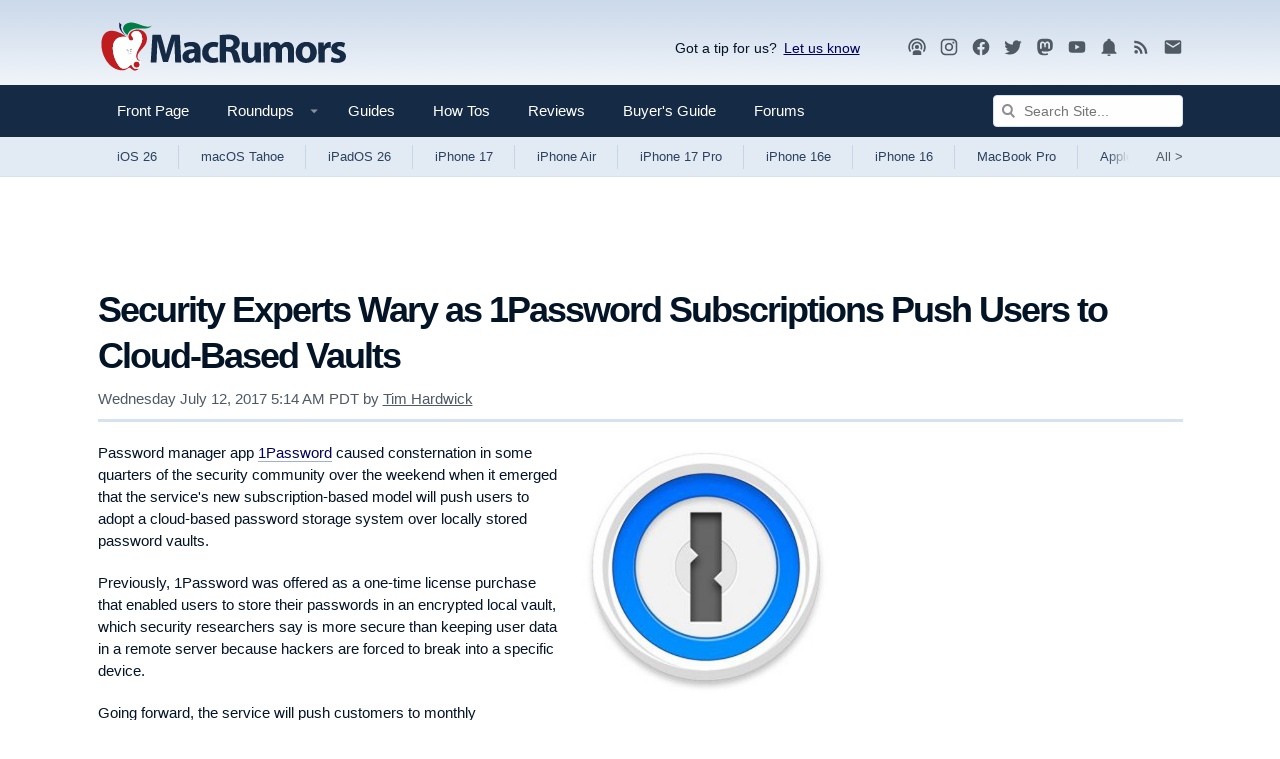

--- FILE ---
content_type: text/html
request_url: https://api.intentiq.com/profiles_engine/ProfilesEngineServlet?at=39&mi=10&dpi=936734067&pt=17&dpn=1&iiqidtype=2&iiqpcid=c4a7bdeb-fe31-4ebd-baef-3404fca4e5c1&iiqpciddate=1768636811756&pcid=e535a672-1796-4e17-bbbc-33e394026b7a&idtype=3&gdpr=0&japs=false&jaesc=0&jafc=0&jaensc=0&jsver=0.33&testGroup=A&source=pbjs&ABTestingConfigurationSource=group&abtg=A&vrref=https%3A%2F%2Fwww.macrumors.com
body_size: 57
content:
{"abPercentage":97,"adt":1,"ct":2,"isOptedOut":false,"data":{"eids":[]},"dbsaved":"false","ls":true,"cttl":86400000,"abTestUuid":"g_3b09ab82-d7aa-4fbf-a600-c14a930ed0f3","tc":9,"sid":-110107928}

--- FILE ---
content_type: text/html; charset=utf-8
request_url: https://www.google.com/recaptcha/api2/aframe
body_size: 267
content:
<!DOCTYPE HTML><html><head><meta http-equiv="content-type" content="text/html; charset=UTF-8"></head><body><script nonce="uoU1a_ATqwh3fHpLUNDxeQ">/** Anti-fraud and anti-abuse applications only. See google.com/recaptcha */ try{var clients={'sodar':'https://pagead2.googlesyndication.com/pagead/sodar?'};window.addEventListener("message",function(a){try{if(a.source===window.parent){var b=JSON.parse(a.data);var c=clients[b['id']];if(c){var d=document.createElement('img');d.src=c+b['params']+'&rc='+(localStorage.getItem("rc::a")?sessionStorage.getItem("rc::b"):"");window.document.body.appendChild(d);sessionStorage.setItem("rc::e",parseInt(sessionStorage.getItem("rc::e")||0)+1);localStorage.setItem("rc::h",'1768636817414');}}}catch(b){}});window.parent.postMessage("_grecaptcha_ready", "*");}catch(b){}</script></body></html>

--- FILE ---
content_type: text/plain; charset=UTF-8
request_url: https://at.teads.tv/fpc?analytics_tag_id=PUB_17002&tfpvi=&gdpr_consent=&gdpr_status=22&gdpr_reason=220&ccpa_consent=&sv=prebid-v1
body_size: 56
content:
ZWNmMDM5ZWItNTJiNy00ZGQxLTg1MTgtYWJmNzYyYzQ3MTA1Iy03LTk=

--- FILE ---
content_type: text/plain; charset=utf-8
request_url: https://ads.adthrive.com/http-api/cv2
body_size: 8008
content:
{"om":["00xbjwwl","012nnesp","0958b9b5-6c76-420d-a1a4-50c24521cead","0RF6rOHsv7/kzncxnKJSjw==","0av741zl","0b0m8l4f","0b2980m8l4f","0cpicd1q","0f298s6e2ri","0fs6e2ri","0n7jwr7m","0nkew1d9","0r6m6t7w","1","10011/4e7cecacd5a3bd1f2db945c1a7b77516","10011/6d6f4081f445bfe6dd30563fe3476ab4","10011/8b27c31a5a670fa1f1bbaf67c61def2e","10011/ba9f11025c980a17f6936d2888902e29","10310289136970_462613276","10310289136970_462615155","10310289136970_462615644","10310289136970_462615833","10310289136970_559920770","10310289136970_559920874","10310289136970_579599725","10310289136970_579599993","10310289136970_593674671","10310289136970_594352012","10339421-5836009-0","10339426-5836008-0","10385900","10812510","10812570","10877374","11142692","11509227","11560071","11641433","1185:1610326728","11896988","11999803","12010080","12010084","12010088","12123650","12142259","12151247","12219634","124843_8","124844_19","124848_7","12491645","12491685","12499658","1374w81n","14xoyqyz","1606221","1610326728","17_23487710","17_24104693","17_24104726","17_24696318","17_24696320","17_24766950","17_24766956","17_24766959","17_24766962","17_24766970","17_24767222","17_24767229","17_24767239","17_24767241","17_24767248","17k5v2f6","1853122830100529","1891/84814","19298r1igh7","19r1igh7","1dwefsfs","1ktgrre1","1m7ow47i","1zp8pjcw","202430_200_EAAYACog7t9UKc5iyzOXBU.xMcbVRrAuHeIU5IyS9qdlP9IeJGUyBMfW1N0_","202430_200_EAAYACogIm3jX30jHExW.LZiMVanc.j-uV7dHZ7rh4K3PRdSnOAyBBuRK60_","202430_200_EAAYACogfp82etiOdza92P7KkqCzDPazG1s0NmTQfyLljZ.q7ScyBDr2wK8_","202d4qe7","205mlbis","206_501349","206_549410","206_551337","2132:46039549","2179:587183202622605216","2179:587972454577294590","21_rnvjtx7r","2249:581439030","2249:650628516","2249:650628539","2249:650650503","2249:677340715","2249:691925891","2249:693237185","2249:694710256","2249:701450708","2249:702423578","2249:703330140","2307:0av741zl","2307:0b0m8l4f","2307:0fs6e2ri","2307:0hly8ynw","2307:0is68vil","2307:19r1igh7","2307:3o9hdib5","2307:4yevyu88","2307:64x7dtvi","2307:77gj3an4","2307:7cmeqmw8","2307:8orkh93v","2307:8pksr1ui","2307:9jse9oga","2307:9nex8xyd","2307:9r15vock","2307:b3sqze11","2307:bj4kmsd6","2307:bpwmigtk","2307:c1hsjx06","2307:c2d7ypnt","2307:cbg18jr6","2307:cv2huqwc","2307:enjhwz1z","2307:g749lgab","2307:ge4000vb","2307:gf6myd59","2307:hf9ak5dg","2307:jczkyd04","2307:jr169syq","2307:lp37a2wq","2307:mh2a3cu2","2307:min949in","2307:mn537fcq","2307:o4v8lu9d","2307:ri85joo4","2307:rifj41it","2307:rul4aywh","2307:sl8m2i0l","2307:tty470r7","2307:u7p1kjgp","2307:urut9okb","2307:vtri9xns","2307:w15c67ad","2307:x9yz5t0i","2307:z8hcebyi","2319_66419_12499658","2319_66419_12500344","2319_66419_12500354","23786440","2409_15064_70_85445175","2409_15064_70_85445179","2409_15064_70_85445183","2409_15064_70_85445193","2409_15064_70_85808977","2409_15064_70_85808987","2409_15064_70_85808988","2409_15064_70_85809016","2409_15064_70_85809022","2409_15064_70_85809046","2409_15064_70_85809050","2409_15064_70_85809052","2409_15064_70_85809095","2409_15064_70_85809113","2409_25495_176_CR52092918","2409_25495_176_CR52092919","2409_25495_176_CR52092920","2409_25495_176_CR52092921","2409_25495_176_CR52092922","2409_25495_176_CR52092923","2409_25495_176_CR52092954","2409_25495_176_CR52092956","2409_25495_176_CR52092957","2409_25495_176_CR52092958","2409_25495_176_CR52092959","2409_25495_176_CR52150651","2409_25495_176_CR52153848","2409_25495_176_CR52153849","2409_25495_176_CR52175340","2409_25495_176_CR52178314","2409_25495_176_CR52178315","2409_25495_176_CR52178316","2409_25495_176_CR52186411","2409_25495_176_CR52188001","242366065","242697002","243098619","245500990","245841736","246638573","247654825","25","25048614","25048620","25_0r6m6t7w","25_13mvd7kb","25_34tgtmqk","25_53v6aquw","25_87z6cimm","25_8b5u826e","25_ctfvpw6w","25_hueqprai","25_kec2e1sf","25_op9gtamy","25_oz31jrd0","25_pz8lwofu","25_sgaw7i5o","25_sqmqxvaf","25_ti0s3bz3","25_utberk8n","25_yi6qlg3p","25_ztlksnbe","25_zwzjgvpw","2662_200562_8172720","2662_200562_8172724","2662_200562_8172741","2662_200562_8182931","2662_255125_8179289","2662_255125_8179376","2676:79096176","2676:80072847","2676:85480678","2676:85807294","2676:85807301","2676:85807308","2676:85807326","2711_15051_12151096","2711_64_11999803","2711_64_12151096","2711_64_12156461","2715_9888_501349","2715_9888_551337","2760:176_CR52092918","2760:176_CR52092919","2760:176_CR52092920","2760:176_CR52092921","2760:176_CR52092923","2760:176_CR52092956","2760:176_CR52092957","2760:176_CR52150651","2760:176_CR52153848","2760:176_CR52153849","2760:176_CR52175339","2760:176_CR52175340","2760:176_CR52178315","2760:176_CR52178316","2760:176_CR52186411","2760:176_CR52186412","2760:176_CR52188001","2760:176_CR52190519","28925636","28929686","28933536","28u7c6ez","29402249","29414696","29414711","29414845","2974:8172741","29_687541009","29_687541802","29_695596185","29_696964702","2jjp1phz","2kbya8ki","2wgqelaj","2y5a5qhb","306_24598434","306_24632125","306_24683311","306_24694809","306_24696317","306_24696320","306_24732878","306_24766946","306_24767248","308_125203_14","308_125204_11","31qdo7ks","32735354","3335_25247_700109389","3335_25247_700109391","33419362","33591203","33604490","33605403","33605687","33608594","34182009","34534170","3490:CR52092918","3490:CR52092919","3490:CR52092920","3490:CR52092921","3490:CR52092922","3490:CR52092923","3490:CR52175339","3490:CR52175340","3490:CR52178314","3490:CR52178315","3490:CR52178316","3490:CR52212686","3490:CR52212688","34eys5wu","34tgtmqk","351r9ynu","3658_15078_u5zlepic","3658_153983_4qxmmgd2","3658_15761_T26365763","3658_18152_abhu2o6t","3658_211122_rmenh8cz","3658_519209_lz23iixx","3658_608642_0fs6e2ri","3658_90931_T23254362","36_46_12151096","3702_139777_24765466","3702_139777_24765476","3702_139777_24765477","3702_139777_24765484","3702_139777_24765529","3807e5a3-c64e-4de9-93ce-2ca9e7b01ed9","381513943572","3822:23149016","39303318","39364467","39368822","3LMBEkP-wis","3a2nyp64","3irzr1uu","3mzmxshy","3o9hdib5","3v2n6fcp","3x7t8epg","40867803","409_189209","409_189211","409_189213","409_192547","409_192565","409_216324","409_216326","409_216361","409_216366","409_216384","409_216386","409_216396","409_216402","409_216404","409_216406","409_216407","409_216408","409_216413","409_216416","409_216418","409_216501","409_216502","409_216506","409_216507","409_220139","409_220149","409_220168","409_220169","409_220334","409_220336","409_220366","409_220369","409_223589","409_223593","409_223599","409_223604","409_225978","409_225982","409_225983","409_225987","409_225988","409_225990","409_225992","409_226312","409_226314","409_226321","409_226322","409_226324","409_226326","409_226330","409_226332","409_226336","409_226342","409_226346","409_226347","409_226351","409_226352","409_226354","409_226361","409_226362","409_226372","409_226374","409_226375","409_227223","409_227224","409_227226","409_227227","409_227230","409_227235","409_227239","409_227258","409_227260","409_228054","409_228055","409_228057","409_228064","409_228065","409_228069","409_228074","409_228077","409_228084","409_228087","409_228090","409_228110","409_228116","409_228351","409_228354","409_228356","409_228362","409_228363","409_228367","409_228370","409_228373","409_228381","409_230728","409_230737","409_231797","43130058","43919974","43919985","44491064","44629254","44765434","458901553568","462613276","4642109_46_12123650","46_12142259","47700648","481703827","485027845327","48586808","48594493","49039749","49064328","4947806","4aqwokyz","4b80jog8","4q298xmmgd2","4qks9viz","4qxmmgd2","4tgls8cg","4yevyu88","4zai8e8t","501349","507312430","51432337","514819301","516_70_86861993","516_70_86861999","521_425_203499","521_425_203500","521_425_203501","521_425_203504","521_425_203506","521_425_203509","521_425_203515","521_425_203516","521_425_203517","521_425_203518","521_425_203524","521_425_203526","521_425_203529","521_425_203535","521_425_203536","521_425_203542","521_425_203544","521_425_203635","521_425_203675","521_425_203677","521_425_203692","521_425_203693","521_425_203700","521_425_203702","521_425_203703","521_425_203706","521_425_203712","521_425_203714","521_425_203729","521_425_203730","521_425_203731","521_425_203732","521_425_203733","521_425_203743","521_425_203863","521_425_203867","521_425_203871","521_425_203877","521_425_203878","521_425_203880","521_425_203885","521_425_203887","521_425_203893","521_425_203897","521_425_203898","521_425_203900","521_425_203901","521_425_203906","521_425_203907","521_425_203912","521_425_203929","521_425_203932","521_425_203934","521_425_203936","521_425_203937","521_425_203938","521_425_203940","521_425_203946","521_425_203947","521_425_203948","521_425_203952","521_425_203959","521_425_203963","521_425_203965","521_425_203970","521_425_203973","521_425_203975","521_425_203977","52209207","52321815","5316_139700_09c5e2a6-47a5-417d-bb3b-2b2fb7fccd1e","5316_139700_4589264e-39c7-4b8f-ba35-5bd3dd2b4e3a","5316_139700_6aefc6d3-264a-439b-b013-75aa5c48e883","5316_139700_7ffcb809-64ae-49c7-8224-e96d7c029938","5316_139700_8f247a38-d651-4925-9883-c24f9c9285c0","5316_139700_bd0b86af-29f5-418b-9bb4-3aa99ec783bd","5316_139700_cebab8a3-849f-4c71-9204-2195b7691600","5316_139700_d1a8183a-ff72-4a02-b603-603a608ad8c4","5316_139700_d1c1eb88-602b-4215-8262-8c798c294115","5316_139700_de0a26f2-c9e8-45e5-9ac3-efb5f9064703","5316_139700_e3299175-652d-4539-b65f-7e468b378aea","5316_139700_e57da5d6-bc41-40d9-9688-87a11ae6ec85","5316_139700_e819ddf5-bee1-40e6-8ba9-a6bd57650000","5316_139700_ed348a34-02ad-403e-b9e0-10d36c592a09","5316_139700_f7be6964-9ad4-40ba-a38a-55794e229d11","5316_139700_fd97502e-2b85-4f6c-8c91-717ddf767abc","533597863","535100529","53v6aquw","542854698","54539649","54640004","54779847","54779856","54779873","549423","54tt2h8n","5510:cymho2zs","5510:emhpbido","5510:ouycdkmq","5510:quk7w53j","55116643","55178669","553804","5563_66529_OADD2.1316115555006003_1IJZSHRZK43DPWP","5563_66529_OADD2.1327110671253389_15BHBSKQES7FKYV","5563_66529_OADD2.7216038222962_1YSSWZCYXPWFTPECNR","5563_66529_OAIP.104c050e6928e9b8c130fc4a2b7ed0ac","5563_66529_OAIP.2ad6ad8a864cc0a96869a3f5386abee1","5563_66529_OAIP.2fd35037dd514baf8b2e0f453cb2e9bb","5563_66529_OAIP.35c29e6575fabfcd93f79eaf7eb964b1","5563_66529_OAIP.42b6cf446e6e28a6feded14340c6b528","5563_66529_OAIP.9fe96f79334fc85c7f4f0d4e3e948900","5563_66529_OAIP.bac237b3e0e2f9479c2df2abe06402e2","5563_66529_OAIP.d540ea934248101dd4168581ea5252a0","5563_66529_OAIP.dac0f5601c2f645e695649dab551ee11","5563_66529_OAIP.ef37855798a028e82fa420a87cac90fd","557_409_216366","557_409_216394","557_409_216396","557_409_216486","557_409_216606","557_409_220139","557_409_220141","557_409_220149","557_409_220159","557_409_220163","557_409_220169","557_409_220332","557_409_220333","557_409_220336","557_409_220338","557_409_220343","557_409_220344","557_409_220352","557_409_220353","557_409_220354","557_409_220364","557_409_220368","557_409_223589","557_409_223597","557_409_225988","557_409_225990","557_409_225992","557_409_226312","557_409_228054","557_409_228055","557_409_228059","557_409_228064","557_409_228065","557_409_228105","557_409_228113","557_409_228115","557_409_228349","557_409_228351","557_409_228354","557_409_228356","557_409_228363","557_409_228385","557_409_230729","557_409_230731","557_409_230737","557_409_235268","557_409_235274","557_409_235277","557_409_235548","558_93_17k5v2f6","558_93_be4hm1i2","558_93_cv2huqwc","558_93_pz8lwofu","558_93_ztlksnbe","559957472","5626560399","56341213","56635908","56635945","56648445","5670:8168479","5670:8168519","5670:8168520","5670:8168586","589289985696794383","593674671","594352012","59664236","59751572","59873223","5989_84349_553781814","5dd5limo","5iujftaz","5xj5jpgy","600618969","60146355","60360546","60638194","609577512","60f5a06w","61085224","61210719","61456734","616794222","61823068","618576351","618876699","618980679","61900466","619089559","61916211","61916223","61916225","61916229","61932920","61932925","61932933","61932957","62019681","62020288","6226505231","6226505239","6226530649","6250_66552_1096695033","6250_66552_744749133","627227759","627290883","627301267","627309156","627309159","627506494","628013474","628015148","628086965","628153053","628153173","628223277","628360582","628444259","628444349","628444433","628444439","628456310","628456382","628456403","628622163","628622169","628622172","628622178","628622241","628622244","628622250","628683371","628687043","628687157","628687460","628687463","628803013","628841673","628990952","629007394","629009180","629167998","629168001","629168010","629168565","629171196","629171202","629255550","629350437","62946745","62946748","629488423","62978299","62978305","62981075","629817930","62981822","62987257","62987415","629984747","630137823","6365_61796_785452881104","651637446","651637459","651637461","651637462","652348590","6547_67916_57GwwabjszeYXUq9E7mW","6547_67916_5VQ6U2x65AeWM0g8jrPT","6547_67916_MpTlQzByGGwfUx2jOsh4","6547_67916_S5ULKZlb9k6uizoQCvVL","6547_67916_tLDXDOBHSbaGDU7D5Uuy","6547_67916_yhzVvaO1p8y7bv5wuy09","6547_67916_ywGMy07tmmkifxkmxDp9","670_9916_579599725","670_9916_594352012","673375558002","680597458938","680_99480_700109379","680_99480_700109389","680_99480_700109391","680_99480_700109399","683692339","683730753","683738007","683738706","684137347","684141613","684492634","684493019","687541004","688070999","688078501","689532823","690_99485_1610326728","694163531","694906156","694912939","695879875","696314600","696332890","697189863","697189885","697189892","697189924","697189959","697189960","697189965","697189984","697189999","697525780","697525781","697525795","697525824","697525832","697876994","697877001","699109671","699183155","699505589","699812344","699812857","699813340","699824707","6bfbb9is","6d511284-f4fd-4305-9a35-72af92310472","6mrds7pc","6oarz0xa","6rbncy53","700109383","700109389","702397981","702423494","702759176","703943422","704890663","706276991","70_82286816","70_83443027","70_83443036","70_83443042","70_83443045","70_83443056","70_85444747","70_85444753","70_85444959","70_85472801","70_85472830","70_85943194","70_85943196","70_85943197","70_85954450","70_85954457","70_86470584","70_86470664","721118707818","730465715401","7354_138543_85445183","7354_138543_85809016","7414_121891_6205239","74_579589137","74_579599212","74_579599725","7732580","77gj3an4","7809341","791354972836","7cmeqmw8","7fc6xgyo","80070391","80072818","80072821","80072838","8152859","8152878","8152879","8154363","8161137","82133854","82286775","83443027","83443036","83443042","83443045","83443827","83443885","83447160","83447183","83557708","84578111","84578122","84578143","85444694","85444732","85444747","85444751","85444753","85444773","85444966","85445183","85445193","85445223","85480678","85480688","85480691","85480707","85480720","85807307","85807308","85808977","85808981","85808987","85808988","85808994","85808997","85809005","85809006","85809016","85809022","85809034","85809037","85809040","85809043","85809046","85809052","85809095","85809145","85943184","85943196","85943197","85954457","86509222","86509224","86509226","86509228","86509229","86509230","86509288","86509290","86509291","86621325","86621334","86621362","86621380","86621381","86621426","87ih4q97","8b5u826e","8euh5txf","8h0jrkwl","8pksr1ui","9057/0328842c8f1d017570ede5c97267f40d","9057/211d1f0fa71d1a58cabee51f2180e38f","9057/5f448328401da696520ae886a00965e2","9074_602714_9056/b5ad84367a1e9ace447162b6d46f06cf","90_12219562","90_12219631","90_12270190","90_12271381","90_12452427","91950635","91950636","91950640","91950668","91950669","91950689","97fzsz2a","9925w9vu","9g0s2gns","9j298se9oga","9k7edc1n","9nex8xyd","9r15vock","9r29815vock","9rqgwgyb","9rvsrrn1","Banner_cat3__pkg__bat_0_mat_0_20250620_8nFu1","_d0w_WH8tQE","a0oxacu8","a2uqytjp","abhu2o6t","ae6d7550-c7bc-4410-942d-c4190a684006","af8bd4f5-f144-4a99-8579-de4decea91fc","ai51bqq6","axw5pt53","b/ZHs3rLdvwDBq+46Ruzsw==","b3sqze11","b90cwbcd","bd7xsocb","be4hm1i2","bfcopl4k","bj4kmsd6","bmp4lbzm","bn278v80","bu0fzuks","c1hsjx06","c25t9p0u","c2d7ypnt","cd40m5wq","cr-1oplzoysuatj","cr-6ovjht2eubwe","cr-6ovjht2eubxe","cr-96xuyi4qu8rm","cr-97y25lzsubqk","cr-98qyxf3wubqk","cr-98t25j4xu8rm","cr-98t25j4xu9xg","cr-98t2xj7uu8rm","cr-98t2xj7wu8rm","cr-98utwg3tu8rm","cr-98utwg3tu9xg","cr-9c_u20g4rt7seuzu","cr-9hxzbqc08jrgv2","cr-Bitc7n_p9iw__vat__49i_k_6v6_h_jce2vj5h_9v3kalhnq","cr-Bitc7n_p9iw__vat__49i_k_6v6_h_jce2vj5h_I4lo9gokm","cr-Bitc7n_p9iw__vat__49i_k_6v6_h_jce2vj5h_KnXNU4yjl","cr-Bitc7n_p9iw__vat__49i_k_6v6_h_jce2vj5h_yApYgdjrj","cr-Bitc7n_p9iw__vat__49i_k_6v6_h_jce2vj5h_zKxG6djrj","cr-Bitc7n_p9iw__vat__49i_k_6v6_h_jce2vm6d_awO4pgokm","cr-aaqt0j7wubwj","cr-aaqt0j8vubwj","cr-aaqt0k1vubwj","cr-aav22g2yubwj","cr-aavwye1subwj","cr-aawz2m4wubwj","cr-aawz2m5xubwj","cr-aawz2m6pubwj","cr-aawz3f3xubwj","cr-aawz3i2qubwj","cr-aawz3i6wubwj","cr-dby2yd6wt7tmu","cr-ddyy5m6ry7tmu","cr-dftw1fzqv7tmu","cr-dftw1fzqv7uiu","cr-f6puwm2w27tf1","cr-g7xv5j0qvft","cr-k4ot01j4u9vd","cr-k8um52zjuatj","cr-kz4ol95lu9vd","cr-kz4ol95lubwe","cr-lg354l2uvergv2","cr-p03jl497uatj","cr-sk1vaer4u9vd","cr-sk1vaer4ubwe","cr-w5suf4cpubxe","cr-wm8psj6gu9vd","ctfvpw6w","cv2huqwc","cymho2zs","d8ijy7f2","daw00eve","de66hk0y","dif1fgsg","eb9vjo1r","emhpbido","enjhwz1z","f3craufm","f7043b6c-070d-41cc-b97b-7d9f9765c84f","faia6gj7","fcn2zae1","fdujxvyb","flgb97td","g88ob0qg","ge4000vb","gf6myd59","gnm8sidp","gr2aoieq","gwpcbh4q","h4x8d2p8","hf9ak5dg","hgrz3ggo","hi8yer5p","hueqprai","hx1ws29n","ikl4zu8e","itaqmlds","j39smngx","jc298zkyd04","jczkyd04","jd035jgw","jgsvxgob","jr169syq","kbo6pt5l","kecbwzbd","klqiditz","kniwm2we","ksrdc5dk","kx5rgl0a","l9xck988","lc1wx7d6","lp37a2wq","lui7w03k","lz23iixx","lz29823iixx","m00a5urx","m4xt6ckm","mOAmgFeLhpXgVdXDh8h37Q==","mh2982a3cu2","mh2a3cu2","mne39gsk","mnzinbrt","mud07se0","mwdyi6u5","mwwkdj9h","n3egwnq7","nbtb6zk3","nrlkfmof","nv0uqrqm","o4jf439x","ofoon6ir","op9gtamy","ouycdkmq","ozdii3rw","p7176b0m","pf6t8s9t","pi6u4hm4","poc1p809","q0eDVM5+m0CR7ZqJ2kxA+A==","q88tlep8","q9plh3qd","qqvgscdx","quk7w53j","r0jcphuw","r9y7hwmp","rh63nttv","ri85joo4","rmenh8cz","rmrep4nh","rnvjtx7r","rrlikvt1","rxj4b6nw","s4s41bit","sk4ge5lf","sl8m2i0l","sttgj0wj","t2dlmwva","t34l2d9w","t7jqyl3m","ti0s3bz3","tzfwpx0v","u3i8n6ef","u7p1kjgp","ubz453gi","uhebin5g","urut9okb","ut42112berk8n","utberk8n","v6l7vz2r","v8cahio3","vbivoyo6","ven7pu1c","vf0dq19q","vj7hzkpp","vtri9xns","w15c67ad","w1ws81sy","wn2a3vit","wt0wmo2s","wtgd3b1w","wxo15y0k","x1aipl6t","x21s451d","x40ta9u0","x716iscu","x9yz5t0i","xafmw0z6","xdaezn6y","xies7jcx","xtxa8s2d","xwhet1qh","xzwdm9b7","y141rtv6","ygmhp6c6","yi6qlg3p","yprp5ngb","yq5t5meg","z58lye3x","z5hxgudl","zaiy3lqy","zlmowvz9","zm42112h9qs26","zsjt9pf3","zvfjb0vm","zwzjgvpw","7979132","7979135"],"pmp":[],"adomains":["1md.org","a4g.com","about.bugmd.com","acelauncher.com","adameve.com","adelion.com","adp3.net","advenuedsp.com","aibidauction.com","aibidsrv.com","akusoli.com","allofmpls.org","arkeero.net","ato.mx","avazutracking.net","avid-ad-server.com","avid-adserver.com","avidadserver.com","aztracking.net","bc-sys.com","bcc-ads.com","bidderrtb.com","bidscube.com","bizzclick.com","bkserving.com","bksn.se","brightmountainads.com","bucksense.io","bugmd.com","ca.iqos.com","capitaloneshopping.com","cdn.dsptr.com","clarifion.com","clean.peebuster.com","cotosen.com","cs.money","cwkuki.com","dallasnews.com","dcntr-ads.com","decenterads.com","derila-ergo.com","dhgate.com","dhs.gov","digitaladsystems.com","displate.com","doyour.bid","dspbox.io","envisionx.co","ezmob.com","fla-keys.com","fmlabsonline.com","g123.jp","g2trk.com","gadgetslaboratory.com","gadmobe.com","getbugmd.com","goodtoknowthis.com","gov.il","grosvenorcasinos.com","guard.io","hero-wars.com","holts.com","howto5.io","http://bookstofilm.com/","http://countingmypennies.com/","http://fabpop.net/","http://folkaly.com/","http://gameswaka.com/","http://gowdr.com/","http://gratefulfinance.com/","http://outliermodel.com/","http://profitor.com/","http://tenfactorialrocks.com/","http://vovviral.com/","https://instantbuzz.net/","https://www.royalcaribbean.com/","ice.gov","imprdom.com","justanswer.com","liverrenew.com","longhornsnuff.com","lovehoney.com","lowerjointpain.com","lymphsystemsupport.com","meccabingo.com","media-servers.net","medimops.de","miniretornaveis.com","mobuppsrtb.com","motionspots.com","mygrizzly.com","myiq.com","myrocky.ca","national-lottery.co.uk","nbliver360.com","ndc.ajillionmax.com","nibblr-ai.com","niutux.com","nordicspirit.co.uk","notify.nuviad.com","notify.oxonux.com","own-imp.vrtzads.com","paperela.com","paradisestays.site","parasiterelief.com","peta.org","pfm.ninja","photoshelter.com","pixel.metanetwork.mobi","pixel.valo.ai","plannedparenthood.org","plf1.net","plt7.com","pltfrm.click","printwithwave.co","privacymodeweb.com","rangeusa.com","readywind.com","reklambids.com","ri.psdwc.com","royalcaribbean.com","royalcaribbean.com.au","rtb-adeclipse.io","rtb-direct.com","rtb.adx1.com","rtb.kds.media","rtb.reklambid.com","rtb.reklamdsp.com","rtb.rklmstr.com","rtbadtrading.com","rtbsbengine.com","rtbtradein.com","saba.com.mx","safevirus.info","securevid.co","seedtag.com","servedby.revive-adserver.net","shift.com","simple.life","smrt-view.com","swissklip.com","taboola.com","tel-aviv.gov.il","temu.com","theoceanac.com","track-bid.com","trackingintegral.com","trading-rtbg.com","trkbid.com","truthfinder.com","unoadsrv.com","usconcealedcarry.com","uuidksinc.net","vabilitytech.com","vashoot.com","vegogarden.com","viewtemplates.com","votervoice.net","vuse.com","waardex.com","wapstart.ru","wayvia.com","wdc.go2trk.com","weareplannedparenthood.org","webtradingspot.com","www.royalcaribbean.com","xapads.com","xiaflex.com","yourchamilia.com"]}

--- FILE ---
content_type: text/plain
request_url: https://rtb.openx.net/openrtbb/prebidjs
body_size: -84
content:
{"id":"ff033c57-9418-479c-a2d1-243a2084974c","nbr":0}

--- FILE ---
content_type: text/plain
request_url: https://rtb.openx.net/openrtbb/prebidjs
body_size: -224
content:
{"id":"aeb7eec2-042e-4df0-818a-8499e9878438","nbr":0}

--- FILE ---
content_type: text/plain
request_url: https://rtb.openx.net/openrtbb/prebidjs
body_size: -224
content:
{"id":"1eb48edb-1db7-4574-b30c-75cf966a53c2","nbr":0}